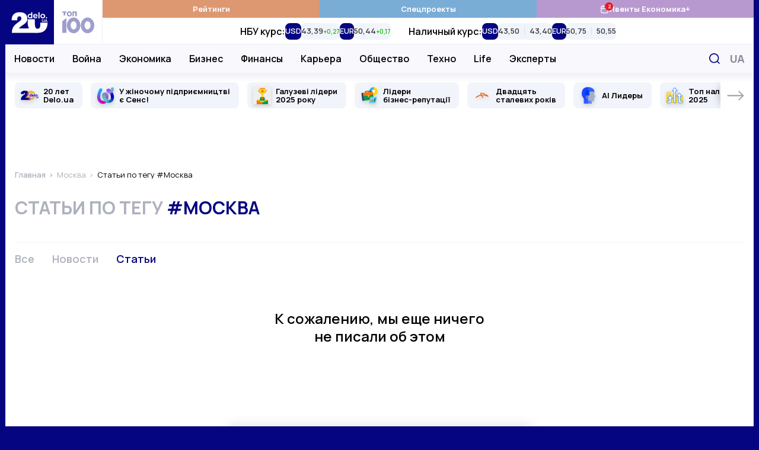

--- FILE ---
content_type: application/javascript; charset=utf-8
request_url: https://fundingchoicesmessages.google.com/f/AGSKWxX_vQ2AwvfJloKQLNlGPyioGT4JylaQW41cNvPWsGG3E3oQKgc5TQtlxCehW6DqkOkmVKQRncWV2Yoo0jrxVGncPfi2I_AdvWohXTtpG5ngJSmN3szLVgIgyPUzUTEthCtAZew40tSejDZUiFdSSFuKUUvB329kFFWfEYSDeWMOCQAkGMj0tnhNycsG/_/ad_300..pl/ads//v1/ads./ads/js.&advertiserid=
body_size: -1291
content:
window['cfa89a96-e246-4cca-ab80-f0286453f22e'] = true;